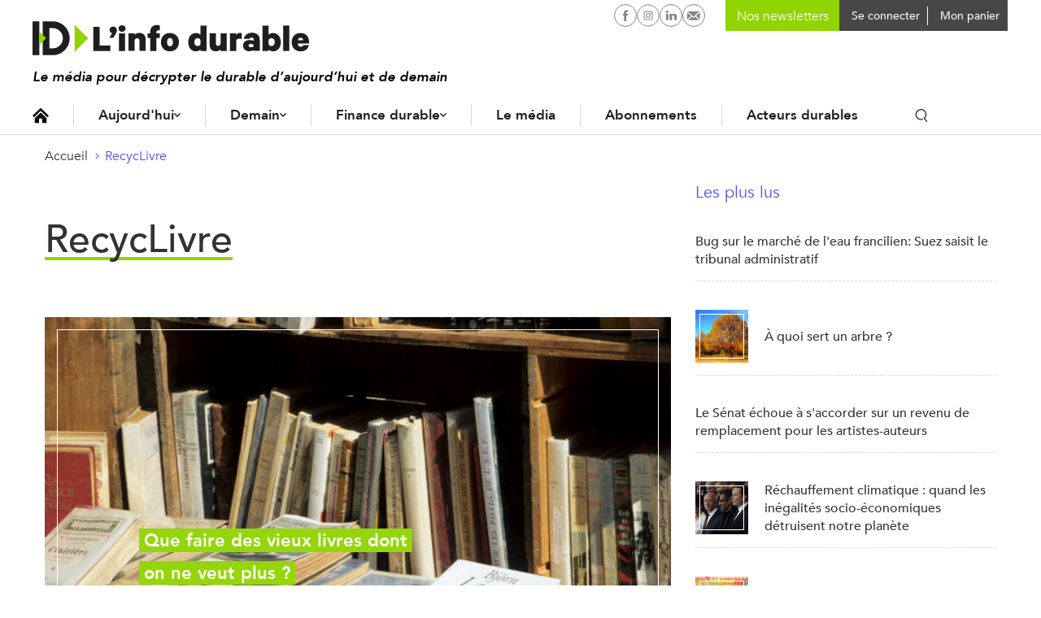

--- FILE ---
content_type: text/html; charset=UTF-8
request_url: https://www.linfodurable.fr/mots-cles/recyclivre
body_size: 11159
content:
<!DOCTYPE html>
<!--[if lte IE 9 ]><html lang="fr" dir="ltr" prefix="og: https://ogp.me/ns#" class="no-js no-touch ie-9 lte-ie9"><![endif]-->
<!--[if (gt IE 9)|!(IE)]><!--><html lang="fr" dir="ltr" prefix="og: https://ogp.me/ns#" class="no-js no-touch"><!--<![endif]-->
<head>
	<meta charset="utf-8" />
	<title>RecycLivre</title>
	<link rel="canonical" href="https://www.linfodurable.fr/mots-cles/recyclivre" />
<meta property="og:title" content="RecycLivre" />
<meta property="og:image" content="https://www.linfodurable.fr//sites/linfodurable/themes/id1/img/open-graph-default.png" />
<meta name="twitter:card" content="summary" />
<meta name="twitter:site" content="@ID_LinfoDurable" />
<meta name="MobileOptimized" content="width" />
<meta name="HandheldFriendly" content="true" />
<meta name="viewport" content="width=device-width, initial-scale=1, shrink-to-fit=no" />
<meta name="robots" content="max-snippet:-1" />
<meta name="robots" content="max-image-preview:large" />
<meta name="robots" content="max-video-preview:-1" />
<meta http-equiv="refresh" content="180" />
<link rel="shortcut icon" href="/sites/linfodurable/themes/id1/favicons/favicon.ico" type="image/vnd.microsoft.icon" />
<link rel="delete-form" href="/taxonomy/term/2323/delete" />
<link rel="edit-form" href="/taxonomy/term/2323/edit" />
<link rel="devel-load" href="/devel/taxonomy_term/2323" />
<link rel="devel-render" href="/devel/taxonomy_term/2323/render" />
<link rel="devel-definition" href="/devel/taxonomy_term/2323/definition" />
<link rel="token-devel" href="/taxonomy/term/2323/devel/token" />
<link rel="alternate" type="application/rss+xml" title="RecycLivre" href="https://www.linfodurable.fr/taxonomy/term/2323/feed" />

	<script>
	var _DEVICE_TOUCH_ = false;
	(function(ua,h,c) {
		h[c] = h[c].replace('no-js', 'js');
		if (('ontouchstart' in window) || (window.DocumentTouch && document instanceof DocumentTouch) || (navigator.MaxTouchPoints > 0) || (navigator.msMaxTouchPoints > 0)) {
			_DEVICE_TOUCH_ = true;
			h[c] = h[c].replace('no-touch', 'touch');
		}
	})(navigator.userAgent.toLowerCase(), document.documentElement, 'className');</script>
	<link rel="preload" crossOrigin="anonymous" href="/sites/linfodurable/themes/id1/fonts/Avenir-Book.woff" as="font">
	<link rel="preload" crossOrigin="anonymous" href="/sites/linfodurable/themes/id1/fonts/Avenir-Medium.woff" as="font">
	<link rel="preload" crossOrigin="anonymous" href="/sites/linfodurable/themes/id1/fonts/Avenir-Heavy.woff" as="font">
	<link rel="stylesheet" media="all" href="/sites/linfodurable/files/css/css_uSlQ9OhVTpzXsacpZbNMwlphHxWsFbI7o17_7cjQLeY.css" />
<link rel="stylesheet" media="all" href="/sites/linfodurable/files/css/css_MTe8iC6GeCBMlG0nXhOOgn2shkuuIq8u-YStiq0dH2U.css" />
<link rel="stylesheet" media="print" href="/sites/linfodurable/files/css/css_xdy4RZJF51dwcjz2egLY_f3QEtDPcbemm3-9xePHPgY.css" />
<link rel="stylesheet" media="all" href="/sites/linfodurable/files/css/css_GNDYwyT1vDbxbxRSb537jj9azLimkAb7MNL3JNFMMdU.css" />

	
	<link rel="apple-touch-icon" sizes="180x180" href="/sites/linfodurable/themes/id1/favicons/apple-touch-icon.png">
	<link rel="icon" type="image/png" sizes="32x32" href="/sites/linfodurable/themes/id1/favicons/favicon-32x32.png">
	<link rel="icon" type="image/png" sizes="16x16" href="/sites/linfodurable/themes/id1/favicons/favicon-16x16.png">
	<link rel="manifest" href="/sites/linfodurable/themes/id1/favicons/manifest.json">
	<link rel="mask-icon" href="/sites/linfodurable/themes/id1/favicons/safari-pinned-tab.svg" color="#94d60a">
	<meta name="theme-color" content="#ffffff">

  <!-- SirData CMP -->
  <script type="text/javascript" src="https://cache.consentframework.com/js/pa/33091/c/6lRPM/stub" referrerpolicy="origin" charset="utf-8"></script>
  <script>
  window.Sddan = {
      "info": {
          "hd_m" : "",
          "hd_s256" : "",
          "uf_postal_code" : "",
          "uf_bday" : "",
          "uf_gender" : "",
      }
  };
  </script>
  <script type="text/javascript" src="https://choices.consentframework.com/js/pa/33091/c/6lRPM/cmp" referrerpolicy="origin" charset="utf-8" async></script>
  <!-- End SirData CMP -->

	<script>
    (function(i,s,o,g,r,a,m){i['GoogleAnalyticsObject']=r;i[r]=i[r]||function(){
    (i[r].q=i[r].q||[]).push(arguments)},i[r].l=1*new Date();a=s.createElement(o),
    m=s.getElementsByTagName(o)[0];a.async=1;a.src=g;m.parentNode.insertBefore(a,m)
    })(window,document,'script','https://www.google-analytics.com/analytics.js','ga');
    ga('create', 'UA-102740576-1', 'auto');
    ga('send', 'pageview');
	</script>

  <!-- SirData server side -->
  <script type="text/javascript"> window.dataLayer = window.dataLayer || [];
    window.dataLayer.push({ 'gtm.start': new Date().getTime(), event: 'gtm.js' });
  </script>
  <script type="text/javascript" src="https://zjycvv.linfodurable.fr/ksvtne.js" async></script>
  <!-- End SirData server side -->

  <!-- Facebook Pixel Code -->
  <script>
    !function(f,b,e,v,n,t,s)
    {if(f.fbq)return;n=f.fbq=function(){n.callMethod?
    n.callMethod.apply(n,arguments):n.queue.push(arguments)};
    if(!f._fbq)f._fbq=n;n.push=n;n.loaded=!0;n.version='2.0';
    n.queue=[];t=b.createElement(e);t.async=!0;
    t.src=v;s=b.getElementsByTagName(e)[0];
    s.parentNode.insertBefore(t,s)}(window, document,'script',
    'https://connect.facebook.net/en_US/fbevents.js');
    fbq('init', '356717959182423');
    fbq('track', 'PageView');
  </script>
  <noscript><img height="1" width="1" style="display:none" src="https://www.facebook.com/tr?id=356717959182423&ev=PageView&noscript=1" /></noscript>
  <!-- End Facebook Pixel Code -->

  <script async src="https://pagead2.googlesyndication.com/pagead/js/adsbygoogle.js?client=ca-pub-2033494139890873" crossorigin="anonymous"></script>
  <script async id="ebx" src="//applets.ebxcdn.com/ebx.js"></script>
</head>
<body class="page-category--recyclivre path-taxonomy">

  <script type="text/javascript">
    data = [{"page-type":"home-rubrique","page-category":"recyclivre","article-id":"home-rubrique-recyclivre","article-format":"","article-type":"","log":false}];
    window.dataLayer = (window.dataLayer || []).reverse();
    window.dataLayer.push(data[0]);
    window.dataLayer = window.dataLayer.reverse();
  </script>

  <!-- Google Tag Manager (noscript) -->
  <noscript><iframe src="https://www.googletagmanager.com/ns.html?id=GTM-5KKCSXQ"
  height="0" width="0" style="display:none;visibility:hidden"></iframe></noscript>
  <!-- End Google Tag Manager (noscript) -->

	<script>
	(function(d,c,xhr,e){
		xhr = new XMLHttpRequest();
		xhr.open('GET', '/sites/linfodurable/themes/id1/img/sprite-icons.svg?t8ws81=', !0);
		xhr.onload = function () {
			e = d.createElement('div');
			e.innerHTML = xhr.responseText;
			d.body.insertBefore(e[c][0], d.body[c][0]);
		};
		xhr.send();
	})(document, 'childNodes');
	</script>
	
	  <div class="dialog-off-canvas-main-canvas" data-off-canvas-main-canvas>
    <div id="popin-newsletter-modal" data-closable>
  <div>
    <div class="popin-content">
      <button class="close" aria-label="Close alert" type="button" data-close>
        <span aria-hidden="true">&times;</span>
      </button>
      <div class="popin-title">
        Newsletters ID, l’Info Durable
      </div>
      <div class="popin-description">
        <p>
          Pour ne rien rater de <strong>l’info durable</strong>, abonnez-vous <strong>gratuitement</strong> à nos newsletters.
        </p>
      </div>
      <div id="newsletter-block-container"></div>
          </div>
  </div>
</div>


<ul class="access-links hide-print">
	<li>
		<a href="#navigation" class="color-white bg-grey-dark">Navigation</a>
	</li>
	<li>
		<a href="#contenu" class="color-white bg-grey-dark">Contenu</a>
	</li>
</ul>
<input
type="checkbox" id="menu-mobile-toggle">

<header class="site-header hide-print" role="banner">
	<div class="container">
		<div class="site-header_inner"> 
			<label for="menu-mobile-toggle" class="hide-l">
				<svg class="icon icon-ic_burger fs-20" role="img" aria-hidden="true"><use xlink:href="#ic_burger-icon"/></svg>

				<svg class="icon icon-close fs-20" role="img" aria-hidden="true"><use xlink:href="#close-icon"/></svg>

			</label>
			<a href="https://www.linfodurable.fr/" class="site-header_logo">
				<img src="/sites/linfodurable/themes/id1/img/logo_new.svg" alt="ID, l'Info Durable" width="340" class="">
							</a>
			<div class="header_baseline">Le média pour décrypter le durable d’aujourd’hui et de demain</div>

						<div class="site-header_user">
				<nav id="block-id-main-menu" role="navigation" aria-labelledby="id-main-menu-title" class="block block-menu navigation menu--main">
					<p id="id-main-menu-title" class="visually-hidden">Navigation principale</p>
					

  <ul class="menu menu-level-0">
      
    <li class="menu-item">
      <a href="/" class="icon-home" data-drupal-link-system-path="&lt;front&gt;">Accueil</a>
                    
  
  <div class="menu_link_content menu-link-contentmenu-v3 view-mode-default menu-dropdown">
  <div class="dropdown-content">
              
          </div>
  </div>



          </li>
      
    <li class="menu-item menu-item--expanded">
      <a href="/aujourdhui" data-drupal-link-system-path="node/36972">Aujourd&#039;hui</a>
                    
  
  <div class="menu_link_content menu-link-contentmenu-v3 view-mode-default menu-dropdown menu-dropdown-0 menu-type-default">
  <div class="dropdown-content">
              
            <div class="clearfix text-formatted field field--name-field-teaser field--type-text-long field--label-hidden field__item"><p>Des actualités, des décryptages et des solutions qui façonnent la transition écologique et le durable d’aujourd'hui.</p>
</div>
      
  <ul class="menu menu-level-1">
      
    <li class="menu-item menu-item--expanded">
      <a href="">Aujourd’hui</a>
                    
  
  <div class="menu_link_content menu-link-contentmenu-v3 view-mode-default menu-dropdown menu-dropdown-1 menu-type-default">
  <div class="dropdown-content">
              
  <ul class="menu menu-level-2">
      
    <li class="menu-item">
      <a href="/aujourdhui/actualites" data-drupal-link-system-path="aujourdhui/actualites">Actualités</a>
                    
  
  <div class="menu_link_content menu-link-contentmenu-v3 view-mode-default menu-dropdown">
  <div class="dropdown-content">
              
          </div>
  </div>



          </li>
      
    <li class="menu-item">
      <a href="/aujourdhui/agir-quotidien" data-drupal-link-system-path="aujourdhui/agir-quotidien">Au quotidien</a>
                    
  
  <div class="menu_link_content menu-link-contentmenu-v3 view-mode-default menu-dropdown">
  <div class="dropdown-content">
              
          </div>
  </div>



          </li>
      
    <li class="menu-item">
      <a href="/tendances" data-drupal-link-system-path="taxonomy/term/3288">Tendances</a>
                    
  
  <div class="menu_link_content menu-link-contentmenu-v3 view-mode-default menu-dropdown">
  <div class="dropdown-content">
              
          </div>
  </div>



          </li>
      
    <li class="menu-item">
      <a href="/magazines" data-drupal-link-system-path="magazines">Magazines</a>
                    
  
  <div class="menu_link_content menu-link-contentmenu-v3 view-mode-default menu-dropdown">
  <div class="dropdown-content">
              
          </div>
  </div>



          </li>
      
    <li class="menu-item">
      <a href="/agenda" data-drupal-link-system-path="agenda">Agenda</a>
                    
  
  <div class="menu_link_content menu-link-contentmenu-v3 view-mode-default menu-dropdown">
  <div class="dropdown-content">
              
          </div>
  </div>



          </li>
      
    <li class="menu-item">
      <a href="https://www.linfodurable.fr/dossiers">Dossiers</a>
                    
  
  <div class="menu_link_content menu-link-contentmenu-v3 view-mode-default menu-dropdown">
  <div class="dropdown-content">
              
          </div>
  </div>



          </li>
    </ul>



          </div>
  </div>



          </li>
    </ul>



          </div>
  </div>



          </li>
      
    <li class="menu-item menu-item--expanded">
      <a href="/demain" data-drupal-link-system-path="node/36973">Demain</a>
                    
  
  <div class="menu_link_content menu-link-contentmenu-v3 view-mode-default menu-dropdown menu-dropdown-0 menu-type-default">
  <div class="dropdown-content">
              
            <div class="clearfix text-formatted field field--name-field-teaser field--type-text-long field--label-hidden field__item"><p>Des infos sur les innovations en cours, des portraits et initiatives inspirantes, ici et ailleurs, pour construire le monde durable de demain.</p>
</div>
      
  <ul class="menu menu-level-1">
      
    <li class="menu-item menu-item--expanded">
      <a href="">Demain</a>
                    
  
  <div class="menu_link_content menu-link-contentmenu-v3 view-mode-default menu-dropdown menu-dropdown-1 menu-type-default">
  <div class="dropdown-content">
              
  <ul class="menu menu-level-2">
      
    <li class="menu-item">
      <a href="/solutions" data-drupal-link-system-path="taxonomy/term/3291">Solutions</a>
                    
  
  <div class="menu_link_content menu-link-contentmenu-v3 view-mode-default menu-dropdown">
  <div class="dropdown-content">
              
          </div>
  </div>



          </li>
      
    <li class="menu-item">
      <a href="/inspirations" data-drupal-link-system-path="taxonomy/term/3290">Inspirations</a>
                    
  
  <div class="menu_link_content menu-link-contentmenu-v3 view-mode-default menu-dropdown">
  <div class="dropdown-content">
              
          </div>
  </div>



          </li>
      
    <li class="menu-item">
      <a href="/ailleurs-dans-le-monde" data-drupal-link-system-path="taxonomy/term/3289">Ailleurs dans le monde</a>
                    
  
  <div class="menu_link_content menu-link-contentmenu-v3 view-mode-default menu-dropdown menu-dropdown-2 menu-type-default">
  <div class="dropdown-content">
              
            <div class="clearfix text-formatted field field--name-field-teaser field--type-text-long field--label-hidden field__item"><p>Demain en France ?</p>
</div>
      
          </div>
  </div>



          </li>
      
    <li class="menu-item">
      <a href="/tribunes" data-drupal-link-system-path="taxonomy/term/3293">Tribunes</a>
                    
  
  <div class="menu_link_content menu-link-contentmenu-v3 view-mode-default menu-dropdown">
  <div class="dropdown-content">
              
          </div>
  </div>



          </li>
    </ul>



          </div>
  </div>



          </li>
    </ul>



          </div>
  </div>



          </li>
      
    <li class="menu-item menu-item--expanded">
      <a href="/finance-durable" data-drupal-link-system-path="node/36974">Finance durable</a>
                    
  
  <div class="menu_link_content menu-link-contentmenu-v3 view-mode-default menu-dropdown menu-dropdown-0 menu-type-default">
  <div class="dropdown-content">
              
            <div class="clearfix text-formatted field field--name-field-teaser field--type-text-long field--label-hidden field__item"><p>Toute l’information de la finance durable, des contenus pédagogiques et des outils pour épargnants et investisseurs.</p>
</div>
      
  <ul class="menu menu-level-1">
      
    <li class="menu-item menu-item--expanded">
      <a href="">Finance durable</a>
                    
  
  <div class="menu_link_content menu-link-contentmenu-v3 view-mode-default menu-dropdown menu-dropdown-1 menu-type-default">
  <div class="dropdown-content">
              
  <ul class="menu menu-level-2">
      
    <li class="menu-item">
      <a href="/finance-durable/actualites" data-drupal-link-system-path="taxonomy/term/3191">Actualités</a>
                    
  
  <div class="menu_link_content menu-link-contentmenu-v3 view-mode-default menu-dropdown">
  <div class="dropdown-content">
              
          </div>
  </div>



          </li>
      
    <li class="menu-item">
      <a href="/epargnants">Épargnants</a>
                    
  
  <div class="menu_link_content menu-link-contentmenu-v3 view-mode-default menu-dropdown menu-dropdown-2 menu-type-default">
  <div class="dropdown-content">
              
            <div class="clearfix text-formatted field field--name-field-teaser field--type-text-long field--label-hidden field__item"><p>Découvrir</p>
</div>
      
          </div>
  </div>



          </li>
      
    <li class="menu-item">
      <a href="/investir-durable/professionnels">Professionnels</a>
                    
  
  <div class="menu_link_content menu-link-contentmenu-v3 view-mode-default menu-dropdown menu-dropdown-2 menu-type-default">
  <div class="dropdown-content">
              
            <div class="clearfix text-formatted field field--name-field-teaser field--type-text-long field--label-hidden field__item"><p>Aller plus loin</p>
</div>
      
          </div>
  </div>



          </li>
      
    <li class="menu-item">
      <a href="/finance-durable/2030-investir-demain" data-drupal-link-system-path="taxonomy/term/3295">2030, Investir Demain</a>
                    
  
  <div class="menu_link_content menu-link-contentmenu-v3 view-mode-default menu-dropdown">
  <div class="dropdown-content">
              
          </div>
  </div>



          </li>
    </ul>



          </div>
  </div>



          </li>
    </ul>



<div  class="link-magazine">
      
            <div class="field field--name-field-link field--type-link field--label-hidden field__item"><a href="/magazines/investir-durable">Retrouvez notre dernier magazine</a></div>
      
            <div class="field field--name-field-image field--type-image field--label-hidden field__item">  <img src="/sites/linfodurable/files/2025-09/push-magazine-finance-2025_0.png" width="468" height="432" alt="" />

</div>
      
  </div>

          </div>
  </div>



          </li>
      
    <li class="menu-item">
      <a href="/qui-sommes-nous" data-drupal-link-system-path="node/47222">Le média</a>
                    
  
  <div class="menu_link_content menu-link-contentmenu-v3 view-mode-default menu-dropdown">
  <div class="dropdown-content">
              
          </div>
  </div>



          </li>
      
    <li class="menu-item">
      <a href="/decouvrez-nos-formules-dabonnement" data-drupal-link-system-path="node/47221">Abonnements</a>
                    
  
  <div class="menu_link_content menu-link-contentmenu-v3 view-mode-default menu-dropdown">
  <div class="dropdown-content">
              
          </div>
  </div>



          </li>
      
    <li class="menu-item">
      <a href="/partenaires" data-drupal-link-system-path="partenaires">Acteurs durables</a>
                    
  
  <div class="menu_link_content menu-link-contentmenu-v3 view-mode-default menu-dropdown">
  <div class="dropdown-content">
              
          </div>
  </div>



          </li>
    </ul>


					<div class="search-block inline-block">
						<button class="toggle-search p-5 font-medium"><svg class="icon icon-ic_search " role="img" aria-hidden="true"><use xlink:href="#ic_search-icon"/></svg>
</button>
						<form class="id-search-api-page-block-form search-api-page-block-form search-form search-block-form container-inline" data-drupal-selector="id-search-api-page-block-form" action="/mots-cles/recyclivre" method="post" id="id-search-api-page-block-form" accept-charset="UTF-8">
  <div class="form--inline">
    <div class="js-form-item form-item js-form-type-search form-type-search js-form-item-keys form-item-keys form-no-label">
      <label for="edit-keys" class="visually-hidden">Rechercher</label>
          <input title="Indiquer les termes à rechercher" placeholder="Rechercher une info ou une solution" autocomplete="off" class="id_search_autocomplete form-search" data-drupal-selector="edit-keys" type="search" id="edit-keys" name="keys" value="" size="15" maxlength="128" />

        </div>
  <input autocomplete="off" data-drupal-selector="form-zgxetsvolezy3ah46xx0g5mtw9g3tl2h2qgliviibcq" type="hidden" name="form_build_id" value="form-zgXETSVOLEzy3aH46xX0G5MTw9g3TL2h2QglIviIBcQ" />
  <input data-drupal-selector="edit-id-search-api-page-block-form" type="hidden" name="form_id" value="id_search_api_page_block_form" />
<div data-drupal-selector="edit-actions" class="form-actions js-form-wrapper form-wrapper" id="edit-actions--2">  <input class="search-form__submit button js-form-submit form-submit" data-drupal-selector="edit-submit" type="submit" id="edit-submit" name="op" value="Ok" />
</div>

</div>
</form>

						<div class="id_search_autocomplete_wrapper">
							<div class="id_search_autocomplete_target"></div>
							<div class="id_search_autocomplete_ads">
														<ins data-revive-zoneid="173" data-revive-id="b6e958f629c30dff22c2f8c437bf8977"></ins>
			
							</div>
						</div>
						<div class="id_search_autocomplete_overlay"></div>
					</div>
				</nav>
				<div class="search-block search-block--mobile">
					<div class="block block-views block-views-exposed-filter-blocksearch-page-1">
  
      <h2>Vous ne trouvez rien ?</h2>
    
      <form class="views-exposed-form" data-drupal-selector="views-exposed-form-search-page-1" action="/search" method="get" id="views-exposed-form-search-page-1" accept-charset="UTF-8">
  <div class="form--inline clearfix">
  <div class="js-form-item form-item js-form-type-textfield form-type-textfield js-form-item-keys form-item-keys form-no-label">
          <input placeholder="Rechercher une info ou une solution" data-drupal-selector="edit-keys" type="text" id="edit-keys--4" name="keys" value="" size="30" maxlength="128" class="form-text" />

        </div>
<div data-drupal-selector="edit-actions" class="form-actions js-form-wrapper form-wrapper" id="edit-actions--6">  <input data-drupal-selector="edit-submit-search" type="submit" id="edit-submit-search" value="Rechercher" class="button js-form-submit form-submit" />
</div>

</div>

</form>

  </div>

				</div>
			</div>

			<div class="user-menu-buttons">
				<div class="social-networks">
					<a href="https://www.facebook.com/IDlinfodurable/" target="_blank" rel="noopener" class="p-4"><svg class="icon icon-facebook-circle " role="img" aria-hidden="true"><use xlink:href="#facebook-circle-icon"/></svg>

						<span class="visually-hidden">L'infodurable sur Facebook</span>
					</a>
										                    <a href="https://www.instagram.com/id_linfodurable/" target="_blank" rel="noopener" class="p-4"><svg class="icon icon-instagram-circle " role="img" aria-hidden="true"><use xlink:href="#instagram-circle-icon"/></svg>

						<span class="visually-hidden">L'infodurable sur Instagram</span>
					</a>
										<a href="https://www.linkedin.com/company/id-l-info-durable-tousacteurs/" target="_blank" rel="noopener" class="p-4"><svg class="icon icon-linkedin-circle " role="img" aria-hidden="true"><use xlink:href="#linkedin-circle-icon"/></svg>

						<span class="visually-hidden">L'infodurable sur Linkedin</span>
					</a>
					<a href="/contact" rel="noopener" class="p-4"><svg class="icon icon-nl-circle " role="img" aria-hidden="true"><use xlink:href="#nl-circle-icon"/></svg>

						<span class="visually-hidden">L'infodurable sur Linkedin</span>
					</a>
				</div>

        <div class="user-menu user-nl">
					<form class="block-mailchimp-signup-subscribe-form" method="post" accept-charset="UTF-8" onsubmit="event.preventDefault(); return false;">
  <div class="mailchimp-newsletter-mergefields">
    <div class="form-item js-form-type-email form-type-email form-item-mergevars-email">
      <input id="block-mailchimp-input-email" placeholder="Nos newsletters" type="email" name="email" value="" size="25" maxlength="254" class="form-email required">
    </div>
  </div>
</form>
				</div>

				<div class="user-menu user-menu-account">
																<a href="https://www.linfodurable.fr/user/login" class="connecter-link p-5 font-medium">
							<span class="pl-5 fs-14 va-middle">Se connecter</span>
						</a>
									</div>

				<div class="user-menu user-menu-cart">
					<div class="cart--cart-block">
  <div class="cart-block--summary">
    <a class="cart-block--link__expand" href="/cart">
      <span class=" fs-14 va-middl"></span>
      <span class="cart-block--summary__label fs-14 va-middl">Mon panier</span>
    </a>
  </div>
  </div>

				</div>

			</div>

      <div class="mobile-user-buttons">
                <div class="user-button ml-10 hide-l user-button-account">
              <a href="https://www.linfodurable.fr/user/login" class="fancy_login_disable"><svg class="icon icon-ic_user " role="img" aria-hidden="true"><use xlink:href="#ic_user-icon"/></svg>
</a>
          </div>
    <div class="user-button ml-10 hide-l user-button-cart">
      <div class="cart--cart-block">
  <div class="cart-block--summary">
    <a href="/cart">
      <span class="cart-block--summary__icon"></span>
    </a>
  </div>
</div>

    </div>
      
    <a href="#" class="user-button search-link search-link--mobile hide-l inline-block">
      <span class="p-5 font-medium"><svg class="icon icon-ic_search " role="img" aria-hidden="true"><use xlink:href="#ic_search-icon"/></svg>
</span>
    </a>
      </div>

		</div>


	</div>
</header>



<label for="menu-mobile-toggle" class="menu-mobile_overlay hide-l"></label>


<div class="id_search_autocomplete_wrapper id_search_autocomplete_wrapper_medium">
	<div class="id_search_autocomplete_target"></div>
	<div class="id_search_autocomplete_ads">
								<ins data-revive-zoneid="173" data-revive-id="b6e958f629c30dff22c2f8c437bf8977"></ins>
			
	</div>
</div>
<div class="id_search_autocomplete_overlay id_search_autocomplete_overlay_medium"></div>

<main role="main" id="contenu">

	
  	<div id="block-filsdariane" class="block block-system block-system-breadcrumb-block">
  
    
      <nav class="breadcrumb" role="navigation" aria-labelledby="system-breadcrumb">
  <ol>
      <li>
                        <a href="/" class="fs-14">Accueil</a>
                  </li>
      <li>
                        <a href="/mots-cles/recyclivre" class="fs-14">RecycLivre</a>
                  </li>
    </ol>
</nav>
<script type="application/ld+json">
{"@context":"http:\/\/schema.org","@type":"BreadcrumbList","itemListElement":[{"@type":"ListItem","position":1,"item":{"@id":"\/","name":"Accueil"}},{"@type":"ListItem","position":2,"item":{"@id":"\/mots-cles\/recyclivre","name":"RecycLivre"}}]}
</script>

  </div>

	
	
	<div data-drupal-messages-fallback class="hidden"></div>

	

	

<div class="grid-noBottom">
	<div class="col-8_sm-12">
		<div id="block-contenudelapageprincipale" class="block block-system block-system-main-block">
  
    
      <div class="views-element-container"><div class="view view-taxonomy-term view-id-taxonomy_term view-display-id-page_1 js-view-dom-id-acfb4e1c43d2a974242aa4290d218fd49eb3189d15ade795f74afe5bb6c4cac4">
  
    
      <div class="view-header">
      <div id="taxonomy-term-2323" class="taxonomy-term vocabulary-keywords">
  
    
  <div class="content">
          <h1>
            <div class="field field--name-name field--type-string field--label-hidden field__item">RecycLivre</div>
      </h1>
        
    
  </div>
</div>

    </div>
      
      <div class="view-content">
      <div>
  
  <ul class="list list--sep node-40">

          <li><article class="a-block_parent cover cover--default cover--large">
			<a href="/conso/que-faire-des-vieux-livres-dont-ne-veut-plus-31095" class="cover_figure" role="group">
							<img class="cover_photo image-style-panoramic-w600" src="/sites/linfodurable/files/styles/panoramic_w600/public/2020-06/010_GTT09A07_308.jpg?h=9e5582eb&amp;itok=tOSOhbw7" width="600" height="353" alt="" />


					</a>
		<div class="p-20 p-10-s cover_body">
				<h2 class="font-bold lh-none node-10 cover_title">
      <a href="/conso/que-faire-des-vieux-livres-dont-ne-veut-plus-31095" class="a-block cover_link">
        <span>
                    Que faire des vieux livres dont on ne veut plus ?
        </span>
      </a>
    </h2>
		 
			</div>
</article></li>
          <li><article class="a-block_parent teaser teaser--large teaser--horizontal">
		<figure class="teaser_figure" role="group">
		<img class="teaser_photo image-style-panoramic-w400" src="/sites/linfodurable/files/styles/panoramic_w400/public/2020-06/Recyclivre.jpeg?h=3c39394d&amp;itok=f3z0z55h" width="400" height="235" alt="" />


			</figure>
		<div class="teaser_body">
				<div class="teaser_heading">INFO PARTENAIRE</div>
				<h2 class="teaser_title_over">
      <a href="/entreprises/offrez-une-seconde-vie-des-millions-de-livres-grace-recyclivre-18259" class="a-block teaser_link">
                Offrez une seconde vie à des millions de livres grâce à RecycLivre
      </a>
    </h2>
			
			</div>
</article> </li>
          <li><article class="a-block_parent teaser teaser--large teaser--horizontal">
		<figure class="teaser_figure" role="group">
		<img class="teaser_photo image-style-panoramic-w400" src="/sites/linfodurable/files/styles/panoramic_w400/public/2019-04/livres.jpg?h=7c0d7c46&amp;itok=yrJNN88J" width="400" height="235" alt="" />


			</figure>
		<div class="teaser_body">
				<div class="teaser_heading">Entreprises</div>
				<h2 class="teaser_title_over">
      <a href="/entreprises/trois-bons-plans-pour-acheter-ses-livres-sans-passer-par-amazon-10721" class="a-block teaser_link">
                Trois bons plans pour acheter ses livres sans passer par Amazon
      </a>
    </h2>
			
			</div>
</article> </li>
          <li><article class="a-block_parent teaser teaser--large teaser--horizontal">
		<figure class="teaser_figure" role="group">
		<img class="teaser_photo image-style-panoramic-w400" src="/sites/linfodurable/files/styles/panoramic_w400/public/2018-11/Capture%20d%E2%80%99e%CC%81cran%202018-11-16%20a%CC%80%2018.15.11.png?h=23fd4bbb&amp;itok=I-Vyx4eW" width="400" height="235" alt="" />


			</figure>
		<div class="teaser_body">
				<div class="teaser_heading">Social</div>
				<h2 class="teaser_title_over">
      <a href="/social/recyclivre-offrir-une-seconde-vie-aux-livres-7362" class="a-block teaser_link">
                RecycLivre : offrir une seconde vie aux livres
      </a>
    </h2>
			
			</div>
</article> </li>
    
  </ul>

</div>

    </div>
  
      
              <div class="feed-icons">
      <a href="https://www.linfodurable.fr/taxonomy/term/2323/feed" class="feed-icon">
  S'abonner à RecycLivre
</a>

    </div>
  </div>
</div>

  </div>

	</div>
	<div class="col-4_sm-12">
			<div class="grid">
	<div class="col-12_sm-6_xs-12">
		
<h2 class="fs-20 lh-none node-20 color-blue">
		Les plus lus
</h2>
<ul class="list">
		<li>
		<div class="article-teaser-image-small">
    
    <div class="text-content">
        <a href="/bug-sur-le-marche-de-leau-francilien-suez-saisit-le-tribunal-administratif-42122"><h2>
            <span class="field field--name-title field--type-string field--label-hidden">Bug sur le marché de l&#039;eau francilien: Suez saisit le tribunal administratif</span>

        </h2></a>
    </div>
</div> 
	</li>
		<li>
		<div class="article-teaser-image-small">
    
            <div class="field field--name-field-media-image field--type-entity-reference field--label-hidden field__item">  <img src="/sites/linfodurable/files/styles/square_w65/public/2022-04/tree-gb4fb0218f_640.jpg?itok=3hq1sTkC" width="65" height="43" class="image-style-square-w65" />


</div>
      
    <div class="text-content">
        <a href="/environnement/quoi-sert-un-arbre-31700"><h2>
            <span class="field field--name-title field--type-string field--label-hidden">À quoi sert un arbre ?</span>

        </h2></a>
    </div>
</div> 
	</li>
		<li>
		<div class="article-teaser-image-small">
    
    <div class="text-content">
        <a href="/le-senat-echoue-saccorder-sur-un-revenu-de-remplacement-pour-les-artistes-auteurs-53880"><h2>
            <span class="field field--name-title field--type-string field--label-hidden">Le Sénat échoue à s&#039;accorder sur un revenu de remplacement pour les artistes-auteurs</span>

        </h2></a>
    </div>
</div> 
	</li>
		<li>
		<div class="article-teaser-image-small">
    
            <div class="field field--name-field-media-image field--type-entity-reference field--label-hidden field__item">  <img src="/sites/linfodurable/files/styles/square_w65/public/2026-01/AFP__20250120__36UR887__v3__HighRes__TopshotUsPoliticsTrumpInauguration.jpg?h=cfdb8732&amp;itok=qP-sL8nP" width="65" height="65" class="image-style-square-w65" />


</div>
      
    <div class="text-content">
        <a href="/climat/rechauffement-climatique-quand-les-inegalites-detruisent-notre-planete-54139"><h2>
            <span class="field field--name-title field--type-string field--label-hidden">Réchauffement climatique : quand les inégalités socio-économiques détruisent notre planète</span>

        </h2></a>
    </div>
</div> 
	</li>
		<li>
		<div class="article-teaser-image-small">
    
            <div class="field field--name-field-media-image field--type-entity-reference field--label-hidden field__item">  <img src="/sites/linfodurable/files/styles/square_w65/public/2019-08/shutterstock_1108235687.jpg?itok=2o5mp-AX" width="65" height="49" alt="Vignette" title="produits ménagers" class="image-style-square-w65" />


</div>
      
    <div class="text-content">
        <a href="/conso/menagscore-produits-menagers-attention-danger-13304"><h2>
            <span class="field field--name-title field--type-string field--label-hidden">Ménag’Score : produits ménagers, attention danger ?</span>

        </h2></a>
    </div>
</div> 
	</li>
		<li>
		<div class="article-teaser-image-small">
    
            <div class="field field--name-field-media-image field--type-entity-reference field--label-hidden field__item">  <img src="/sites/linfodurable/files/styles/square_w65/public/2018-06/bvvvvcalendrier%20fruits%20et%20legumes.jpg?itok=4L7duYvn" width="65" height="51" alt="Vignette" title="calendrier fruits et légumes bonne version" class="image-style-square-w65" />


</div>
      
    <div class="text-content">
        <a href="/conso/le-calendrier-des-fruits-et-legumes-de-saison-en-novembre-14500"><h2>
            <span class="field field--name-title field--type-string field--label-hidden">Le calendrier des fruits et légumes de saison en novembre </span>

        </h2></a>
    </div>
</div> 
	</li>
	</ul>
	</div>
	<div class="col-12_sm-6_xs-12">
		
	</div>
	<div class="col-12_sm-6_xs-12">
		<div class="ad-container ad-banner"></div>
	</div>
			<div class="col-12_sm-6_xs-12">
			<article class="a-block_parent cover cover--shift cover--small">
			<a href="/entreprises/transitions-le-podcast-des-change-makers-47438" class="cover_figure" role="group">
							<img class="cover_photo image-style-panoramic-w400" src="/sites/linfodurable/files/styles/panoramic_w400/public/2019-10/banniere%20Transitions%20%281%29.jpg?h=2c0feacd&amp;itok=2FDW4x8Y" width="400" height="235" alt="" />


					</a>
		<div class="p-20 p-10-s cover_body">
				<div class="cover_heading font-upper node-5 fs-14">Dossier</div>
				<h2 class="font-bold lh-none node-10 cover_title">
      <a href="/entreprises/transitions-le-podcast-des-change-makers-47438" class="a-block cover_link">
        <span>
                    Transition(s), le podcast des &quot;change makers&quot;
        </span>
      </a>
    </h2>
		 
				<p class="fs-14 cover_extract">La transition écologique est vécue de manière différente par toutes et tous. Chacun s&#039;adapte selon s…</p>
			</div>
</article>
		</div>
	</div>
		</div>
</div>

</main>



<footer class="site-footer hide-print" role="contentinfo">
	<div class="bg-grey-dark color-white pt-20">
		<div class="container">
			<div class="grid">
				<div class="col-2_md-3 hide-s">
					<img src="/sites/linfodurable/themes/id1/img/logo_footer_new.svg" class="footer-logo" width="200" height="60" alt="Logo ID, l'Info Durable #TousActeurs">
				</div>
				<div class="col-2_md-3_xs-12">
					<div class="node-20"><div class="heading1 fs-18 font-upper lh-none pt-15 node-20">
			A propos</div>
</div>
					
              <ul class="menu list-small fs-14">
                    <li class="menu-item color-white">
        <a href="/contact" data-drupal-link-system-path="contact">Nous contacter</a>
              </li>
                <li class="menu-item color-white">
        <a href="/qui-sommes-nous#regie-pub" data-drupal-link-system-path="node/47222">Régie pub</a>
              </li>
                <li class="menu-item color-white">
        <a href="/mentions-legales-et-conditions-generales-de-vente" data-drupal-link-system-path="node/120">Mentions légales</a>
              </li>
                <li class="menu-item color-white">
        <a href="/qui-sommes-nous" data-drupal-link-system-path="node/47222">Le média</a>
              </li>
        </ul>
  


				</div>
				<div class="col-5_md-6 hide-s">
					<div class="node-20"><div class="heading1 fs-18 font-upper lh-none pt-15 node-20">
			Plan du site</div>
</div>
					<ul
						class="list-small desk-cols fs-14">
																			<li>
								<a href="https://www.linfodurable.fr/ailleurs-dans-le-monde" class="color-white">
									Ailleurs dans le monde
								</a>
							</li>
													<li>
								<a href="https://www.linfodurable.fr/justice" class="color-white">
									Justice
								</a>
							</li>
													<li>
								<a href="https://www.linfodurable.fr/tribunes" class="color-white">
									Tribunes
								</a>
							</li>
													<li>
								<a href="https://www.linfodurable.fr/tendances" class="color-white">
									Tendances
								</a>
							</li>
													<li>
								<a href="https://www.linfodurable.fr/solutions" class="color-white">
									Solutions
								</a>
							</li>
													<li>
								<a href="https://www.linfodurable.fr/societe" class="color-white">
									Société
								</a>
							</li>
													<li>
								<a href="https://www.linfodurable.fr/sante" class="color-white">
									Santé
								</a>
							</li>
													<li>
								<a href="https://www.linfodurable.fr/politique" class="color-white">
									Politique
								</a>
							</li>
													<li>
								<a href="https://www.linfodurable.fr/inspirations" class="color-white">
									Inspirations
								</a>
							</li>
													<li>
								<a href="https://www.linfodurable.fr/biodiversite" class="color-white">
									Biodiversité
								</a>
							</li>
													<li>
								<a href="https://www.linfodurable.fr/finance-durable/actualites" class="color-white">
									Finance durable
								</a>
							</li>
													<li>
								<a href="https://www.linfodurable.fr/environnement" class="color-white">
									Environnement
								</a>
							</li>
													<li>
								<a href="https://www.linfodurable.fr/entreprises" class="color-white">
									Entreprises
								</a>
							</li>
													<li>
								<a href="https://www.linfodurable.fr/economie" class="color-white">
									Economie
								</a>
							</li>
													<li>
								<a href="https://www.linfodurable.fr/culture" class="color-white">
									Culture
								</a>
							</li>
													<li>
								<a href="https://www.linfodurable.fr/conso" class="color-white">
									Conso
								</a>
							</li>
													<li>
								<a href="https://www.linfodurable.fr/climat" class="color-white">
									Climat
								</a>
							</li>
													<li>
								<a href="https://www.linfodurable.fr/vie-quotidienne" class="color-white">
									Vie quotidienne
								</a>
							</li>
						
						
											</ul>
				</div>
								<div class="col-3_md-12">
					<div class="grid">
						<div class="col-12_md-12_xs-12">
							<div class="node-20"><div class="heading1 fs-18 font-upper lh-none pt-15 node-20">
			Nous suivre</div>
</div>
							<div>
								<a href="https://www.facebook.com/IDlinfodurable/" target="_blank" rel="noopener" class="p-10 color-white"><svg class="icon icon-facebook " role="img" aria-hidden="true"><use xlink:href="#facebook-icon"/></svg>
<span class="visually-hidden">L'infodurable sur Facebook</span>
								</a>
																<a href="https://www.instagram.com/id_linfodurable/" target="_blank" rel="noopener" class="p-4"><svg class="icon icon-instagram " role="img" aria-hidden="true"><use xlink:href="#instagram-icon"/></svg>

									<span class="visually-hidden">L'infodurable sur Instagram</span>
								</a>
																<a href="https://www.linkedin.com/company/id-l-info-durable-tousacteurs/" target="_blank" rel="noopener" class="p-10 color-white"><svg class="icon icon-linkedin " role="img" aria-hidden="true"><use xlink:href="#linkedin-icon"/></svg>
<span class="visually-hidden">L'infodurable sur Linkedin</span>
								</a>
								<a href="/rss.xml" target="_blank" rel="noopener" class="p-10 color-white"><svg class="icon icon-rss " role="img" aria-hidden="true"><use xlink:href="#rss-icon"/></svg>
<span class="visually-hidden">Fil RSS de L'infodurable</span>
								</a>
							</div>
						</div>
											</div>
				</div>
			</div>
		</div>
	</div>
	<div class="container align-center pt-30 pb-30">
		ID, l'Info Durable est édité par ValDamis
		<span class="pl-5 pr-5">/</span>
		Site réalisé par
		<a href="https://propal.net/?utm_source=infodurable&utm_medium=website&utm_campaign=credits" target="_blank" rel="noopener">PROPAL</a>
	</div>
</footer>

  </div>

	<div class="region region-page-bottom"><div id="fancy_login_dim_screen"></div><div id="fancy_login_login_box"><div id="fancy_login_form_contents"><a href="#" id="fancy_login_close_button">X</a><div id="fancy_login_user_login_block_wrapper">
<div class="node-20 font-upper fs-14">Connexion / Inscription</div>
<div class="node-20 font-bold fs-22">Déjà membre ? Je me connecte</div>
<form class="fancy-login-user-login-form node-20" data-drupal-selector="fancy-login-user-login-form" action="/mots-cles/recyclivre" method="post" id="fancy-login-user-login-form" accept-charset="UTF-8">
  <div class="js-form-item form-item js-form-type-textfield form-type-textfield js-form-item-name form-item-name">
      <label for="edit-name" class="js-form-required form-required">Nom d'utilisateur</label>
          <input autocorrect="none" autocapitalize="none" spellcheck="false" data-drupal-selector="edit-name" type="text" id="edit-name" name="name" value="" size="15" maxlength="60" class="form-text required" required="required" aria-required="true" />

        </div>
<div class="js-form-item form-item js-form-type-password form-type-password js-form-item-pass form-item-pass">
      <label for="edit-pass" class="js-form-required form-required">Mot de passe</label>
          <input data-drupal-selector="edit-pass" type="password" id="edit-pass" name="pass" size="15" maxlength="128" class="form-text required" required="required" aria-required="true" />

        </div>
  <input autocomplete="off" data-drupal-selector="form-tgtdjjy329zl7nvrr7wiqhr-f2ezyyvf-rz4ympijvy" type="hidden" name="form_build_id" value="form-tgtdjJY329zl7nVRr7wIqHr-f2eZYyvf_RZ4YmpIJVY" />
  <input data-drupal-selector="edit-fancy-login-user-login-form" type="hidden" name="form_id" value="fancy_login_user_login_form" />
<div class="item-list"><ul data-drupal-selector="edit-user-links"><li><a href="/user/register" title="Créer un nouveau compte utilisateur.">Créer un nouveau compte</a></li><li><a href="/user/password" title="Mot de passe oublié">Mot de passe oublié</a></li></ul></div><div data-drupal-selector="edit-actions" class="form-actions js-form-wrapper form-wrapper" id="edit-actions">  <input data-drupal-selector="edit-submit-1768988475" type="submit" id="edit-submit-1768988475" name="op" value="Se connecter" class="button js-form-submit form-submit" />
</div>

</form>

<div class="node-20 pb-20 underline-grey">
        <div class="fb-connect"><svg class="icon icon-facebook " role="img" aria-hidden="true"><use xlink:href="#facebook-icon"/></svg>
<a href="/user/simple-fb-connect" target="_blank">Se connecter avec facebook</a></div>
  </div>

<div class="font-bold fs-22 align-center">Pas encore membre ? <a href="https://www.linfodurable.fr/user/register" class="color-blue">Je m'inscris</a></div></div></div></div></div>
	<script type="application/json" data-drupal-selector="drupal-settings-json">{"path":{"baseUrl":"\/","scriptPath":null,"pathPrefix":"","currentPath":"taxonomy\/term\/2323","currentPathIsAdmin":false,"isFront":false,"currentLanguage":"fr"},"pluralDelimiter":"\u0003","suppressDeprecationErrors":true,"ajaxPageState":{"libraries":"classy\/base,classy\/messages,commerce_cart\/cart_block,commerce_stripe\/stripe,core\/html5shiv,core\/jquery.form,core\/normalize,fancy_login\/popup,id1\/fancy_login,id1\/global,id1\/popin,id_config\/extra.toolbar,id_search\/id_search,poll\/drupal.poll-links,system\/base,views\/views.module","theme":"id1","theme_token":null},"ajaxTrustedUrl":{"form_action_p_pvdeGsVG5zNF_XLGPTvYSKCf43t8qZYSwcfZl2uzM":true,"\/mots-cles\/recyclivre?ajax_form=1":true,"\/search":true},"fancyLogin":{"screenFadeColor":"black","screenFadeZIndex":2000,"loginBoxBackgroundColor":"white","loginBoxTextColor":"black","loginBoxBorderColor":"black","loginBoxBorderWidth":"1px","loginBoxBorderStyle":"solid","loginPath":"\/user\/login","dimFadeSpeed":null,"boxFadeSpeed":null,"hideObjects":false},"ajax":{"edit-submit-1768988475":{"callback":"fancy_login_user_login_block_ajax_callback","event":"mousedown","keypress":true,"prevent":"click","url":"\/mots-cles\/recyclivre?ajax_form=1","dialogType":"ajax","submit":{"_triggering_element_name":"op","_triggering_element_value":"Se connecter"}},"edit-keys":{"callback":"Drupal\\id_search\\Plugin\\Block\\SearchBlock::autocomplete","event":"idsearchkeyup","url":"\/mots-cles\/recyclivre?ajax_form=1","dialogType":"ajax","submit":{"_triggering_element_name":"keys"}}},"field_group":{"html_element":{"mode":"default","context":"view","settings":{"element":"div","show_label":false,"label_element":"h3","label_element_classes":"","attributes":"","effect":"none","speed":"fast","id":"","classes":"link-magazine"}}},"user":{"uid":0,"permissionsHash":"ac0ce28a865f7e0efa93d1e3d0206b89fa35cc8f6f57d0a95c8859d7263925d0"}}</script>
<script src="/sites/linfodurable/files/js/js_Cnamt-gQTUof6vNB_hJ7m0NX9rLdaZVuDGQiFvKSqPk.js"></script>
<script src="https://js.stripe.com/v3/"></script>
<script src="/sites/linfodurable/files/js/js_KMCmTVwW_tZB9zx7Q8i9xLTphS8XuGnLsIdHGhBvXQg.js"></script>

	<script type="application/ld+json">
	{
		"@context" : "http://schema.org",
		"@type" : "Organization",
		"name" : "ID, l'Info Durable",
		"url" : "http://www.linfodurable.fr/",
		"logo": "http://www.linfodurable.fr/logos/logo.svg",
		"sameAs" : [
			"https://www.facebook.com/IDlinfodurable/",
			"https://twitter.com/ID_LinfoDurable"
		]
	}
	</script>
	<script>
		gaConfig = {"publicKey": "CR93COQWVIZ6XJNQ31V7N1AIKXQD1IUI2C6G1A8WVU6KSGSBFXVLLSG5T2BHJMK6"}
	</script>
	
  
  <script src="https://impactco2.fr/scripts/detection.js"></script>

  <!-- Mailchimp -->
  <script id="mcjs">!function(c,h,i,m,p){m=c.createElement(h),p=c.getElementsByTagName(h)[0],m.async=1,m.src=i,p.parentNode.insertBefore(m,p)}(document,"script","https://chimpstatic.com/mcjs-connected/js/users/7c865d50c4cb896f7d830f45d/0cb19a1ace3d447a2945f53d7.js");</script>

</body>
</html>


--- FILE ---
content_type: text/html; charset=utf-8
request_url: https://www.google.com/recaptcha/api2/aframe
body_size: 265
content:
<!DOCTYPE HTML><html><head><meta http-equiv="content-type" content="text/html; charset=UTF-8"></head><body><script nonce="snWj8RdMAQBtv7UJO2sarg">/** Anti-fraud and anti-abuse applications only. See google.com/recaptcha */ try{var clients={'sodar':'https://pagead2.googlesyndication.com/pagead/sodar?'};window.addEventListener("message",function(a){try{if(a.source===window.parent){var b=JSON.parse(a.data);var c=clients[b['id']];if(c){var d=document.createElement('img');d.src=c+b['params']+'&rc='+(localStorage.getItem("rc::a")?sessionStorage.getItem("rc::b"):"");window.document.body.appendChild(d);sessionStorage.setItem("rc::e",parseInt(sessionStorage.getItem("rc::e")||0)+1);localStorage.setItem("rc::h",'1768988481656');}}}catch(b){}});window.parent.postMessage("_grecaptcha_ready", "*");}catch(b){}</script></body></html>

--- FILE ---
content_type: image/svg+xml
request_url: https://www.linfodurable.fr/sites/linfodurable/themes/id1/img/logo_new.svg
body_size: 1291
content:
<?xml version="1.0" encoding="utf-8"?>
<!-- Generator: Adobe Illustrator 24.0.2, SVG Export Plug-In . SVG Version: 6.00 Build 0)  -->
<svg version="1.1" id="Calque_2" xmlns="http://www.w3.org/2000/svg" xmlns:xlink="http://www.w3.org/1999/xlink" x="0px" y="0px"
	 viewBox="0 0 211.5 25.8" style="enable-background:new 0 0 211.5 25.8;" xml:space="preserve">
<style type="text/css">
	.st0{fill:none;}
	.st1{fill:#1E1E1E;}
	.st2{fill:#92D400;}
</style>
<rect x="-36" y="-128.8" class="st0" width="283.5" height="283.5"/>
<g>
	<rect y="0" class="st1" width="5.2" height="25.8"/>
	<g>
		<path class="st1" d="M28.4,12.9C28.4,5.8,22.6,0,15.5,0h-2.6H7.7v25.8h5.2h2.6C22.6,25.8,28.4,20,28.4,12.9 M23.2,12.9
			c0,4.3-3.5,7.7-7.7,7.7h-2.6V5.2h2.6C19.7,5.2,23.2,8.6,23.2,12.9"/>
	</g>
	<polygon class="st2" points="5.2,7.7 5.2,18 10.3,12.9 	"/>
	<polygon class="st2" points="32.2,2.6 32.2,23.2 42.5,12.9 	"/>
	<g>
		<path class="st1" d="M46.5,4.2h4.8v14.2h8.2v4.2h-13V4.2z"/>
		<path class="st1" d="M60.9,9c-1.1-0.2-2-1-2-2.4c0-1.5,1.2-2.6,2.8-2.6c1.5,0,2.8,1,2.8,2.9c0,1.1-0.5,2.1-1.1,3.1l-1.6,2.5h-3
			L60.9,9z"/>
		<path class="st1" d="M68.5,8c-1.4,0-2.7-1-2.7-2.5c0-1.6,1.2-2.5,2.7-2.5c1.4,0,2.7,1,2.7,2.5C71.1,7,69.9,8,68.5,8z M70.8,22.6
			h-4.7V9.1h4.7V22.6z"/>
		<path class="st1" d="M73.4,9.1h4.7v1.2c0.7-0.8,2.1-1.5,3.6-1.5c3,0,4.8,1.9,4.8,4.9v8.8h-4.7v-7.7c0-1.1-0.6-1.9-1.8-1.9
			c-0.9,0-1.7,0.5-1.9,1.5v8.1h-4.7V9.1z"/>
		<path class="st1" d="M97.5,7.1c-0.3-0.2-0.7-0.3-1.1-0.3c-1,0-1.7,0.5-1.7,1.6v0.7h2.6v3.7h-2.6v9.8H90v-9.8h-2V9.1h2v-1
			c0-3.2,1.9-5.3,5.2-5.3c0.9,0,1.6,0.1,2.2,0.4V7.1z"/>
		<path class="st1" d="M105.1,22.9c-4.1,0-6.9-2.9-6.9-7c0-4.2,2.8-7,6.9-7c4.1,0,6.9,2.9,6.9,7C111.9,20,109.2,22.9,105.1,22.9z
			 M105.1,12.7c-1.4,0-2.2,1.3-2.2,3.2c0,1.9,0.8,3.1,2.2,3.1c1.5,0,2.3-1.3,2.3-3.1C107.3,14,106.5,12.7,105.1,12.7z"/>
		<path class="st1" d="M128.4,21.5c-0.6,0.7-1.9,1.4-3.3,1.4c-3.9,0-6-3.1-6-7c0-3.9,2.1-7,6-7c1.4,0,2.7,0.7,3.3,1.4V3.2h4.7v19.5
			h-4.7V21.5z M128.4,14.1c-0.4-0.7-1.2-1.3-2.1-1.3c-1.6,0-2.6,1.3-2.6,3.1c0,1.7,1,3,2.6,3c0.9,0,1.7-0.5,2.1-1.3V14.1z"/>
		<path class="st1" d="M148.5,22.6h-4.7v-1.2c-0.7,0.8-2.1,1.5-3.6,1.5c-3,0-4.7-1.9-4.7-4.9V9.1h4.7v7.7c0,1.1,0.5,1.9,1.7,1.9
			c0.9,0,1.7-0.6,1.9-1.5V9.1h4.7V22.6z"/>
		<path class="st1" d="M160.1,13.6c-0.6-0.3-1.2-0.4-1.9-0.4c-1.3,0-2.2,0.6-2.4,1.5v7.9H151V9.1h4.7v1.2c0.7-0.9,1.7-1.5,3.1-1.5
			c0.6,0,1.1,0.1,1.3,0.2V13.6z"/>
		<path class="st1" d="M169.1,22.6v-0.7c-0.4,0.4-1.8,0.9-3.2,0.9c-2.7,0-4.9-1.5-4.9-4.3c0-2.6,2.2-4.3,5.2-4.3
			c1.1,0,2.4,0.4,3,0.7v-0.9c0-0.9-0.5-1.6-1.6-1.6c-0.9,0-1.4,0.4-1.6,1h-4.4c0.4-2.6,2.7-4.7,6.2-4.7c3.8,0,6,2,6,5.5v8.3H169.1z
			 M169.1,18.1c-0.3-0.6-1.1-0.9-2-0.9c-0.9,0-1.9,0.4-1.9,1.3c0,0.9,0.9,1.3,1.9,1.3c0.9,0,1.7-0.4,2-0.9V18.1z"/>
		<path class="st1" d="M180.6,22.6h-4.7V3.2h4.7v7.1c0.6-0.7,1.9-1.4,3.3-1.4c3.9,0,6,3.1,6,7c0,3.9-2.1,7-6,7
			c-1.4,0-2.7-0.7-3.3-1.4V22.6z M180.6,17.6c0.4,0.7,1.1,1.3,2.1,1.3c1.6,0,2.6-1.3,2.6-3c0-1.7-1-3.1-2.6-3.1
			c-0.9,0-1.7,0.5-2.1,1.3V17.6z"/>
		<path class="st1" d="M196.4,22.6h-4.7V3.2h4.7V22.6z"/>
		<path class="st1" d="M211.4,17.9c-0.5,3.1-2.8,5-6.3,5c-4.1,0-6.9-2.8-6.9-7c0-4.2,2.9-7,6.8-7c4.1,0,6.5,2.8,6.5,6.8v1.2h-8.7
			c0.1,1.6,1,2.5,2.3,2.5c1,0,1.7-0.4,2-1.3H211.4z M202.9,14.4h4.1c-0.1-1.1-0.7-1.9-1.9-1.9C203.9,12.5,203.2,13.2,202.9,14.4z"/>
	</g>
</g>
</svg>


--- FILE ---
content_type: image/svg+xml
request_url: https://www.linfodurable.fr/sites/linfodurable/themes/id1/img/logo_footer_new.svg
body_size: 1291
content:
<?xml version="1.0" encoding="utf-8"?>
<!-- Generator: Adobe Illustrator 24.0.2, SVG Export Plug-In . SVG Version: 6.00 Build 0)  -->
<svg version="1.1" id="Calque_2" xmlns="http://www.w3.org/2000/svg" xmlns:xlink="http://www.w3.org/1999/xlink" x="0px" y="0px"
	 viewBox="0 0 211.5 25.8" style="enable-background:new 0 0 211.5 25.8;" xml:space="preserve">
<style type="text/css">
	.st0{fill:none;}
	.st1{fill:#FFFFFF;}
	.st2{fill:#9C9B9B;}
</style>
<rect x="-36" y="-128.8" class="st0" width="283.5" height="283.5"/>
<g>
	<rect y="0" class="st1" width="5.2" height="25.8"/>
	<g>
		<path class="st1" d="M28.4,12.9C28.4,5.8,22.6,0,15.5,0h-2.6H7.7v25.8h5.2h2.6C22.6,25.8,28.4,20,28.4,12.9 M23.2,12.9
			c0,4.3-3.5,7.7-7.7,7.7h-2.6V5.2h2.6C19.7,5.2,23.2,8.6,23.2,12.9"/>
	</g>
	<polygon class="st2" points="5.2,7.7 5.2,18 10.3,12.9 	"/>
	<polygon class="st2" points="32.2,2.6 32.2,23.2 42.5,12.9 	"/>
	<g>
		<path class="st1" d="M46.5,4.2h4.8v14.2h8.2v4.2h-13V4.2z"/>
		<path class="st1" d="M60.9,9c-1.1-0.2-2-1-2-2.4c0-1.5,1.2-2.6,2.8-2.6c1.5,0,2.8,1,2.8,2.9c0,1.1-0.5,2.1-1.1,3.1l-1.6,2.5h-3
			L60.9,9z"/>
		<path class="st1" d="M68.5,8c-1.4,0-2.7-1-2.7-2.5c0-1.6,1.2-2.5,2.7-2.5c1.4,0,2.7,1,2.7,2.5C71.1,7,69.9,8,68.5,8z M70.8,22.6
			h-4.7V9.1h4.7V22.6z"/>
		<path class="st1" d="M73.4,9.1h4.7v1.2c0.7-0.8,2.1-1.5,3.6-1.5c3,0,4.8,1.9,4.8,4.9v8.8h-4.7v-7.7c0-1.1-0.6-1.9-1.8-1.9
			c-0.9,0-1.7,0.5-1.9,1.5v8.1h-4.7V9.1z"/>
		<path class="st1" d="M97.5,7.1c-0.3-0.2-0.7-0.3-1.1-0.3c-1,0-1.7,0.5-1.7,1.6v0.7h2.6v3.7h-2.6v9.8H90v-9.8h-2V9.1h2v-1
			c0-3.2,1.9-5.3,5.2-5.3c0.9,0,1.6,0.1,2.2,0.4V7.1z"/>
		<path class="st1" d="M105.1,22.9c-4.1,0-6.9-2.9-6.9-7c0-4.2,2.8-7,6.9-7c4.1,0,6.9,2.9,6.9,7C111.9,20,109.2,22.9,105.1,22.9z
			 M105.1,12.7c-1.4,0-2.2,1.3-2.2,3.2c0,1.9,0.8,3.1,2.2,3.1c1.5,0,2.3-1.3,2.3-3.1C107.3,14,106.5,12.7,105.1,12.7z"/>
		<path class="st1" d="M128.4,21.5c-0.6,0.7-1.9,1.4-3.3,1.4c-3.9,0-6-3.1-6-7c0-3.9,2.1-7,6-7c1.4,0,2.7,0.7,3.3,1.4V3.2h4.7v19.5
			h-4.7V21.5z M128.4,14.1c-0.4-0.7-1.2-1.3-2.1-1.3c-1.6,0-2.6,1.3-2.6,3.1c0,1.7,1,3,2.6,3c0.9,0,1.7-0.5,2.1-1.3V14.1z"/>
		<path class="st1" d="M148.5,22.6h-4.7v-1.2c-0.7,0.8-2.1,1.5-3.6,1.5c-3,0-4.7-1.9-4.7-4.9V9.1h4.7v7.7c0,1.1,0.5,1.9,1.7,1.9
			c0.9,0,1.7-0.6,1.9-1.5V9.1h4.7V22.6z"/>
		<path class="st1" d="M160.1,13.6c-0.6-0.3-1.2-0.4-1.9-0.4c-1.3,0-2.2,0.6-2.4,1.5v7.9H151V9.1h4.7v1.2c0.7-0.9,1.7-1.5,3.1-1.5
			c0.6,0,1.1,0.1,1.3,0.2V13.6z"/>
		<path class="st1" d="M169.1,22.6v-0.7c-0.4,0.4-1.8,0.9-3.2,0.9c-2.7,0-4.9-1.5-4.9-4.3c0-2.6,2.2-4.3,5.2-4.3
			c1.1,0,2.4,0.4,3,0.7v-0.9c0-0.9-0.5-1.6-1.6-1.6c-0.9,0-1.4,0.4-1.6,1h-4.4c0.4-2.6,2.7-4.7,6.2-4.7c3.8,0,6,2,6,5.5v8.3H169.1z
			 M169.1,18.1c-0.3-0.6-1.1-0.9-2-0.9c-0.9,0-1.9,0.4-1.9,1.3c0,0.9,0.9,1.3,1.9,1.3c0.9,0,1.7-0.4,2-0.9V18.1z"/>
		<path class="st1" d="M180.6,22.6h-4.7V3.2h4.7v7.1c0.6-0.7,1.9-1.4,3.3-1.4c3.9,0,6,3.1,6,7c0,3.9-2.1,7-6,7
			c-1.4,0-2.7-0.7-3.3-1.4V22.6z M180.6,17.6c0.4,0.7,1.1,1.3,2.1,1.3c1.6,0,2.6-1.3,2.6-3c0-1.7-1-3.1-2.6-3.1
			c-0.9,0-1.7,0.5-2.1,1.3V17.6z"/>
		<path class="st1" d="M196.4,22.6h-4.7V3.2h4.7V22.6z"/>
		<path class="st1" d="M211.4,17.9c-0.5,3.1-2.8,5-6.3,5c-4.1,0-6.9-2.8-6.9-7c0-4.2,2.9-7,6.8-7c4.1,0,6.5,2.8,6.5,6.8v1.2h-8.7
			c0.1,1.6,1,2.5,2.3,2.5c1,0,1.7-0.4,2-1.3H211.4z M202.9,14.4h4.1c-0.1-1.1-0.7-1.9-1.9-1.9C203.9,12.5,203.2,13.2,202.9,14.4z"/>
	</g>
</g>
</svg>
